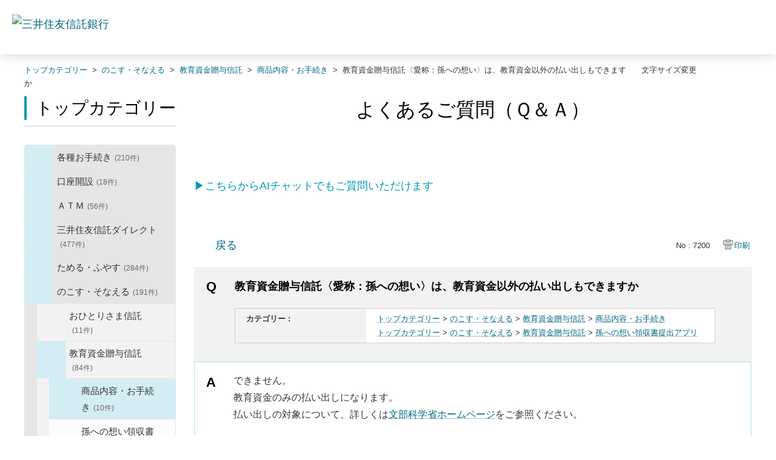

--- FILE ---
content_type: text/html; charset=utf-8
request_url: https://faq.smtb.jp/faq/show/7200?category_id=350&site_domain=default
body_size: 9588
content:
<!DOCTYPE html PUBLIC "-//W3C//DTD XHTML 1.0 Transitional//EN" "http://www.w3.org/TR/xhtml1/DTD/xhtml1-transitional.dtd">
<html xmlns="http://www.w3.org/1999/xhtml" lang="ja" xml:lang="ja">
  <head>
 <meta http-equiv="content-type" content="text/html; charset=UTF-8" />
    <meta http-equiv="X-UA-Compatible" content="IE=edge,chrome=1" />
    <meta http-equiv="Pragma" content="no-cache"/>
    <meta http-equiv="Cache-Control" content="no-cache"/>
    <meta http-equiv="Expires" content="0"/>
    <meta name="description" content="できません。
教育資金のみの払い出しになります。

払い出しの対象について、詳しくは文部科学省ホームページをご参照ください。
" />
    <meta name="keywords" content="商品内容・お手続き,教育資金贈与信託,のこす・そなえる,問合せ,三井住友信託,ＦＡＱ,QA,Q&amp;A" />
    <meta name="csrf-param" content="authenticity_token" />
<meta name="csrf-token" content="JchhJaTNa5ehYYUXya3omqAQBY71t3NbIpS9LTYQA-PaS3BSBTCN_-lFU1IUVjIh_bKKuumCoNDZgRq4jsGBrg" />
    <script src="/assets/application_front_pc-0d83d7fcbcc48ad11545fe76eb4f636d44c6d863aed10e6fdba26ea0f19d1e31.js"></script>
<script src="/assets/calendar/calendar-ja-da58e63df1424289368016b5077d61a523d45dd27a7d717739d0dbc63fa6a683.js"></script>
<script>jQuery.migrateMute = true;</script>
<script src="/assets/jquery-migrate-3.3.2.min-dbdd70f5d90839a3040d1cbe135a53ce8f7088aa7543656e7adf9591fa3782aa.js"></script>
<link rel="stylesheet" href="/assets/application_front_pc-831ebb2ac839e86341c730415bb305e556502dc966222e1c4c81c750290ca0fd.css" media="all" />
<link href="/stylesheets/style.css?F53cBOhPrQSh-yegcoH2IoviYUtqcy8mxAy1os4-9BboHs1zSbJLbOnf8eWveiyZ1kDuf3ZG_K0_GRI3du92Ww" media="all" rel="stylesheet" type="text/css" />
<link rel="stylesheet" href="https://faq.smtb.jp/css/style.css?site_id=-1" media="all" />
<link rel="stylesheet" href="https://faq.smtb.jp/css/style.css?site_id=1" media="all" />
<!-- Google Tag Manager -->
<script>(function(w,d,s,l,i){w[l]=w[l]||[];w[l].push({'gtm.start':
new Date().getTime(),event:'gtm.js'});var f=d.getElementsByTagName(s)[0],
j=d.createElement(s),dl=l!='dataLayer'?'&l='+l:'';j.async=true;j.src=
'https://www.googletagmanager.com/gtm.js?id='+i+dl;f.parentNode.insertBefore(j,f);
})(window,document,'script','dataLayer','GTM-NL4XBM5');</script>
<!-- End Google Tag Manager -->
    
    <title>教育資金贈与信託〈愛称：孫への想い〉は、教育資金以外の払い出しもできますか | よくあるご質問｜三井住友信託銀行株式会社</title>
    
  </head>
  <body class="lang_size_medium" id="faq_show">
    
    <a name="top"></a>
    <div id="okw_wrapper">
<!-- Google Tag Manager (noscript) -->
<noscript><iframe src="https://www.googletagmanager.com/ns.html?id=GTM-NL4XBM5"
height="0" width="0" style="display:none;visibility:hidden"></iframe></noscript>
<!-- End Google Tag Manager (noscript) -->
<header class="l-header">
<div class="l-header-area">
<div class="l-header-area__inner">
<div class="l-header-logo l-header-logo--tb">
<a href="https://www.smtb.jp/" class="l-header-logo__link"><img src="/usr/file/attachment/logo-smtb.png" alt="三井住友信託銀行" class="l-header-logo__image" width="190" height="28"></a>
<!-- /.l-header-logo --></div>

</div>
<!-- /.l-header-area --></div>
<!-- /.l-header --></header>
      <div id="okw_contents">
        <div id="okw_contents_base">
          <div id="okw_contents_inner" class="clearfix">
            <div id="okw_sub_header" class="clearfix">
              <div id="login_user_name"></div>
              <ul id="fontCol" class="flo_r">
                  <li class="okw_txt">文字サイズ変更</li>
  <li class="fntSml fntSml_ja">
    <a update_flash_color="#d4e0e8" data-remote="true" href="/front/font_size?font_type=small&amp;site_domain=default">S</a>
  </li>
  <li class="fntMidOn fntMidOn_ja">
    <a update_flash_color="#d4e0e8" data-remote="true" href="/front/font_size?font_type=middle&amp;site_domain=default">M</a>
  </li>
  <li class="fntBig fntBig_ja">
    <a update_flash_color="#d4e0e8" data-remote="true" href="/front/font_size?font_type=large&amp;site_domain=default">L</a>
  </li>

              </ul>
              <ul class="okw_bread">
  <li class="okw_bread_list"><a href="/category/show/259?site_domain=default">トップカテゴリー</a><span>&nbsp;&gt;&nbsp;</span><a href="/category/show/329?site_domain=default">のこす・そなえる</a><span>&nbsp;&gt;&nbsp;</span><a href="/category/show/343?site_domain=default">教育資金贈与信託</a><span>&nbsp;&gt;&nbsp;</span><a href="/category/show/350?site_domain=default">商品内容・お手続き</a><span>&nbsp;&gt;&nbsp;</span><span>教育資金贈与信託〈愛称：孫への想い〉は、教育資金以外の払い出しもできますか</span></li>
</ul>
            
            </div>
            
<div id="okw_side" class="flo_l"><div class="colArea clearfix"><div class="oneCol okw_parts_category_tree"><div id="category_tree" class="category_tree">
  <div class="ttl_col"><h2 class="ttl_bg"><span class="icocate_tree">トップカテゴリー</span></h2></div>
  
  
  
  <ul id="tree_259" class="category_level_0">
    
  
  <li id="tree_icon_39" class="category_close">
    <div class="category_on cate_pull_inert_bg">
      <a class="pm_icon flo_l" child_url="/category/tree_open/39?node=1&amp;site_domain=default&amp;tag_id=tree_icon_39" js_effect_time="500" self_tag_id="tree_icon_39" tree_open="true" href="/category/show/39?site_domain=default">/category/show/39?site_domain=default</a><a href="/category/show/39?site_domain=default">各種お手続き<span class="cate_count">(210件)</span></a>
    </div>
    
  </li>

  
  <li id="tree_icon_161" class="category_close">
    <div class="category_on cate_pull_inert_bg">
      <a class="pm_icon flo_l" child_url="/category/tree_open/161?node=1&amp;site_domain=default&amp;tag_id=tree_icon_161" js_effect_time="500" self_tag_id="tree_icon_161" tree_open="true" href="/category/show/161?site_domain=default">/category/show/161?site_domain=default</a><a href="/category/show/161?site_domain=default">口座開設<span class="cate_count">(18件)</span></a>
    </div>
    
  </li>

  
  <li id="tree_icon_168" class="category_close">
    <div class="category_on cate_pull_inert_bg">
      <a class="pm_icon flo_l" child_url="/category/tree_open/168?node=1&amp;site_domain=default&amp;tag_id=tree_icon_168" js_effect_time="500" self_tag_id="tree_icon_168" tree_open="true" href="/category/show/168?site_domain=default">/category/show/168?site_domain=default</a><a href="/category/show/168?site_domain=default">ＡＴＭ<span class="cate_count">(56件)</span></a>
    </div>
    
  </li>

  
  <li id="tree_icon_162" class="category_close">
    <div class="category_on cate_pull_inert_bg">
      <a class="pm_icon flo_l" child_url="/category/tree_open/162?node=1&amp;site_domain=default&amp;tag_id=tree_icon_162" js_effect_time="500" self_tag_id="tree_icon_162" tree_open="true" href="/category/show/162?site_domain=default">/category/show/162?site_domain=default</a><a href="/category/show/162?site_domain=default">三井住友信託ダイレクト<span class="cate_count">(477件)</span></a>
    </div>
    
  </li>

  
  <li id="tree_icon_163" class="category_close">
    <div class="category_on cate_pull_inert_bg">
      <a class="pm_icon flo_l" child_url="/category/tree_open/163?node=1&amp;site_domain=default&amp;tag_id=tree_icon_163" js_effect_time="500" self_tag_id="tree_icon_163" tree_open="true" href="/category/show/163?site_domain=default">/category/show/163?site_domain=default</a><a href="/category/show/163?site_domain=default">ためる・ふやす<span class="cate_count">(284件)</span></a>
    </div>
    
  </li>

  
  <li id="tree_icon_329" class="category_open">
    <div class="category_on cate_pull_inert_bg">
      <a class="pm_icon flo_l" child_url="#" js_effect_time="500" self_tag_id="tree_icon_329" tree_open="true" href="/category/show/329?site_domain=default">/category/show/329?site_domain=default</a><a href="/category/show/329?site_domain=default">のこす・そなえる<span class="cate_count">(191件)</span></a>
    </div>
    
  <ul id="tree_329" class="category_level_1">
    
  
  <li id="tree_icon_893" >
    <div class="category_none cate_pull_inert_bg">
      <a href="/category/show/893?site_domain=default">おひとりさま信託<span class="cate_count">(11件)</span></a>
    </div>
    
  </li>

  
  <li id="tree_icon_343" class="category_open">
    <div class="category_on cate_pull_inert_bg">
      <a class="pm_icon flo_l" child_url="#" js_effect_time="500" self_tag_id="tree_icon_343" tree_open="true" href="/category/show/343?site_domain=default">/category/show/343?site_domain=default</a><a href="/category/show/343?site_domain=default">教育資金贈与信託<span class="cate_count">(84件)</span></a>
    </div>
    
  <ul id="tree_343" class="category_level_2">
    
  
  <li id="tree_icon_350" >
    <div class="category_none category_select cate_pull_inert_bg">
      <a href="/category/show/350?site_domain=default">商品内容・お手続き<span class="cate_count">(10件)</span></a>
    </div>
    
  </li>

  
  <li id="tree_icon_340" >
    <div class="category_none cate_pull_inert_bg">
      <a href="/category/show/340?site_domain=default">孫への想い領収書提出アプリ<span class="cate_count">(74件)</span></a>
    </div>
    
  </li>

  </ul>




  </li>

  
  <li id="tree_icon_344" >
    <div class="category_none cate_pull_inert_bg">
      <a href="/category/show/344?site_domain=default">家族おもいやり信託<span class="cate_count">(21件)</span></a>
    </div>
    
  </li>

  
  <li id="tree_icon_345" >
    <div class="category_none cate_pull_inert_bg">
      <a href="/category/show/345?site_domain=default">暦年贈与サポート信託<span class="cate_count">(19件)</span></a>
    </div>
    
  </li>

  
  <li id="tree_icon_346" >
    <div class="category_none cate_pull_inert_bg">
      <a href="/category/show/346?site_domain=default">結婚・子育て支援信託<span class="cate_count">(5件)</span></a>
    </div>
    
  </li>

  
  <li id="tree_icon_347" >
    <div class="category_none cate_pull_inert_bg">
      <a href="/category/show/347?site_domain=default">任意後見制度支援信託<span class="cate_count">(8件)</span></a>
    </div>
    
  </li>

  
  <li id="tree_icon_348" >
    <div class="category_none cate_pull_inert_bg">
      <a href="/category/show/348?site_domain=default">セキュリティ型信託<span class="cate_count">(5件)</span></a>
    </div>
    
  </li>

  
  <li id="tree_icon_349" >
    <div class="category_none cate_pull_inert_bg">
      <a href="/category/show/349?site_domain=default">じぶん年金信託<span class="cate_count">(5件)</span></a>
    </div>
    
  </li>

  
  <li id="tree_icon_873" class="category_close">
    <div class="category_on cate_pull_inert_bg">
      <a class="pm_icon flo_l" child_url="/category/tree_open/873?node=2&amp;site_domain=default&amp;tag_id=tree_icon_873" js_effect_time="500" self_tag_id="tree_icon_873" tree_open="true" href="/category/show/873?site_domain=default">/category/show/873?site_domain=default</a><a href="/category/show/873?site_domain=default">民事信託サポート<span class="cate_count">(33件)</span></a>
    </div>
    
  </li>

  </ul>




  </li>

  
  <li id="tree_icon_169" class="category_close">
    <div class="category_on cate_pull_inert_bg">
      <a class="pm_icon flo_l" child_url="/category/tree_open/169?node=1&amp;site_domain=default&amp;tag_id=tree_icon_169" js_effect_time="500" self_tag_id="tree_icon_169" tree_open="true" href="/category/show/169?site_domain=default">/category/show/169?site_domain=default</a><a href="/category/show/169?site_domain=default">かりる<span class="cate_count">(234件)</span></a>
    </div>
    
  </li>

  
  <li id="tree_icon_165" class="category_close">
    <div class="category_on cate_pull_inert_bg">
      <a class="pm_icon flo_l" child_url="/category/tree_open/165?node=1&amp;site_domain=default&amp;tag_id=tree_icon_165" js_effect_time="500" self_tag_id="tree_icon_165" tree_open="true" href="/category/show/165?site_domain=default">/category/show/165?site_domain=default</a><a href="/category/show/165?site_domain=default">キャンペーン・プラン<span class="cate_count">(105件)</span></a>
    </div>
    
  </li>

  
  <li id="tree_icon_164" class="category_close">
    <div class="category_on cate_pull_inert_bg">
      <a class="pm_icon flo_l" child_url="/category/tree_open/164?node=1&amp;site_domain=default&amp;tag_id=tree_icon_164" js_effect_time="500" self_tag_id="tree_icon_164" tree_open="true" href="/category/show/164?site_domain=default">/category/show/164?site_domain=default</a><a href="/category/show/164?site_domain=default">その他<span class="cate_count">(329件)</span></a>
    </div>
    
  </li>

  </ul>









</div>
</div></div></div><div id="okw_center" class="okw_side flo_r"><div class="colArea clearfix"><div class="oneCol okw_parts_usr_62"><div class="top_main_title">
	<h1>よくあるご質問（Ｑ＆Ａ）</h1>
</div></div></div><div class="colArea clearfix"><div class="oneCol okw_parts_usr_85"><p class="cautionType_01_L mb0 linkType_pdf pType_03"><a href="https://www.smtb.jp/faq/chat" target="_blank"><span style="color:#0099B3;">▶こちらからAIチャットでもご質問いただけます</span></a></p></div></div><div class="colArea clearfix"><div class="oneCol okw_main_faq">    <!-- FAQ_CONTENTS_AREA -->
    <div class="faq_qstInf_col clearfix">
    <ul class="siteLink">
        <li class="preLink">
            <a title="戻る" href="/category/show/350?site_domain=default">戻る</a>
        </li>
    </ul>
  <ul class="faq_dateNo flo_r">
    <li class="faq_no">No&nbsp;:&nbsp;7200</li>
      <li class="faq_date">公開日時&nbsp;:&nbsp;2020/07/30 10:00</li>
      <li class="faq_date">更新日時&nbsp;:&nbsp;2023/02/14 12:58</li>
        <li class="faq_print">
          <span class="icoPrint">
              <a target="_blank" href="/print/faq/7200?category_id=350&amp;site_domain=default">印刷</a>
          </span>
        </li>
  </ul>
</div>
<span class="mark_area"></span>


<h2 class="faq_qstCont_ttl"><span class="icoQ">教育資金贈与信託〈愛称：孫への想い〉は、教育資金以外の払い出しもできますか</span></h2>
<div class="faq_qstCont_col">
  <dl class="faq_cate_col clearfix">
    <dt>カテゴリー&nbsp;:&nbsp;</dt>
    <dd>
      <ul>
          <li class="clearfix">
            <a href="/category/show/259?site_domain=default">トップカテゴリー</a><span>&nbsp;&gt;&nbsp;</span><a href="/category/show/329?site_domain=default">のこす・そなえる</a><span>&nbsp;&gt;&nbsp;</span><a href="/category/show/343?site_domain=default">教育資金贈与信託</a><span>&nbsp;&gt;&nbsp;</span><a href="/category/show/350?site_domain=default">商品内容・お手続き</a>
          </li>
          <li class="clearfix">
            <a href="/category/show/259?site_domain=default">トップカテゴリー</a><span>&nbsp;&gt;&nbsp;</span><a href="/category/show/329?site_domain=default">のこす・そなえる</a><span>&nbsp;&gt;&nbsp;</span><a href="/category/show/343?site_domain=default">教育資金贈与信託</a><span>&nbsp;&gt;&nbsp;</span><a href="/category/show/340?site_domain=default">孫への想い領収書提出アプリ</a>
          </li>
      </ul>
    </dd>
  </dl>
</div>
<h2 class="faq_ans_bor faq_ans_ttl">
    <span class="icoA">回答</span>
</h2>
<div class="faq_ans_col">
  <div id="faq_answer_contents" class="faq_ansCont_txt clearfix">
    <div><span style="font-size: 16px;">できません。<br/>
教育資金のみの払い出しになります。</span></div>

<div><span style="font-size: 16px;">払い出しの対象について、詳しくは<a href="https://www.mext.go.jp/a_menu/kaikei/zeisei/1332772.htm" target="_blank">文部科学省ホームページ</a>をご参照ください。</span></div>

  </div>
  
</div>

<script type="text/javascript">
$(function() {
  function resetFaqCountFlag() {
    window.__faq_countup_sent__ = false;
  }

  function countUpOnce() {
    // すでに送信済みならスキップ
    if (window.__faq_countup_sent__) return;
    window.__faq_countup_sent__ = true;

    fetch("/faq/countup?site_domain=default", {
      method: "POST",
      headers: {
        "Content-Type": "application/json",
        "X-CSRF-Token": $('meta[name=csrf-token]').attr('content'),
        "X-Requested-With": "XMLHttpRequest"
      },
      body: JSON.stringify({
        faq_id: "7200",
        category_id: "350"
      })
    });
  }

  countUpOnce();

  // PC タグ検索 個別のモーダルを閉じる場合
  $("#faq_show .faq_tag_search_return_button").on("click", function() {
    resetFaqCountFlag();
  });
  // PC タグ検索 全てのモーダルを閉じる場合
  $("#faq_show .faq_tag_search_close_button").on("click", function() {
    resetFaqCountFlag();
  });

  // スマホ タグ検索
  $('.faq_tag_modal_close_btn').on("click", function() {
    resetFaqCountFlag();
  });

  // PC スーパーアシスタント Colorboxモーダルを閉じる場合
  $(document).on("cbox_closed", function() {
    resetFaqCountFlag();
  });

  // スマホ スーパーアシスタント FAQ詳細から戻る場合
  $("#toggle_preview_faq").on("click", function() {
    resetFaqCountFlag();
  });
});
</script>


    <!-- /FAQ_CONTENTS_AREA -->


</div></div><div class="colArea clearfix"><div class="oneCol okw_parts_enquete">  <div class="okw_enquete_area">
    <h2 class="questioner_ttl" id="enquete_form_message">このQ&amp;Aは役に立ちましたか？</h2>
    <div class="questioner_col">
      <form id="enquete_form" update_flash_color="#d4e0e8" action="/faq/new_faq_enquete_value?site_domain=default" accept-charset="UTF-8" data-remote="true" method="post"><input type="hidden" name="authenticity_token" value="2MShRplWvjf0qqkoQG3RpbWc3MSS3sqsLEbvKW0WgfoTHzsUo8ujccp6YYu0NCSvmhmrVFhdervrzWPjqgPssw" autocomplete="off" />
        <ul class="faq_form_list">
          <input value="7200" autocomplete="off" type="hidden" name="faq_enquete_value[faq_id]" id="faq_enquete_value_faq_id" />
          <input value="350" autocomplete="off" type="hidden" name="faq_enquete_value[category_id]" id="faq_enquete_value_category_id" />
          
            <li>
                  <input type="radio" value="3" checked="checked" name="faq_enquete_value[enquete_id]" id="faq_enquete_value_enquete_id_3" />
              <label for="faq_enquete_value_enquete_id_3">役に立った</label>
            </li>
            <li>
                  <input type="radio" value="4" name="faq_enquete_value[enquete_id]" id="faq_enquete_value_enquete_id_4" />
              <label for="faq_enquete_value_enquete_id_4">役に立ったがわかりにくい</label>
            </li>
            <li>
                  <input type="radio" value="5" name="faq_enquete_value[enquete_id]" id="faq_enquete_value_enquete_id_5" />
              <label for="faq_enquete_value_enquete_id_5">役に立たなかった</label>
            </li>
            <li>
                  <input type="radio" value="6" name="faq_enquete_value[enquete_id]" id="faq_enquete_value_enquete_id_6" />
              <label for="faq_enquete_value_enquete_id_6">コメント</label>
            </li>
        </ul>
          <div class="questioner_txt_col">
            <span class="questioner_sub_msg">このQ&amp;Aに関するご意見・ご感想をお寄せください</span>
                <textarea cols="70" rows="2" class="questioner_txt" name="faq_enquete_value[comment]" id="faq_enquete_value_comment">
</textarea>
            <span class="questioner_description">※個人情報（氏名・口座番号・メールアドレスなど）を入力しないでください。<br />
※お問い合わせを入力されてもご返信はいたしかねます。あらかじめご了承ください。</span>
          </div>
        <div class="questioner_submit_btn">
          <input type="submit" name="commit" value="送信する" id="enquete_form_button" class="questioner_btn" />
        </div>
<input type="hidden" name="site_domain" value="default" /></form>    </div>
  </div>

</div></div><div class="colArea clearfix"><div class="oneCol okw_parts_faq_relations">  <span class="spinner"></span>

  <script type="text/javascript">
      $.ajax({
          type: 'GET',
          url: '/custom_part/faq_relations?category_id=350&id=7200&site_domain=default&split=false',
          dataType: 'html',
          success: function(data) {
              $('.okw_parts_faq_relations').html(data)
          }
      });
  </script>
</div></div><div class="colArea clearfix"><div class="oneCol okw_parts_usr_75"><script type="text/javascript">
//<![CDATA[
const O_ENQUETE_ID = 3;
const A_ENQUETE_ID = 4;
const X_ENQUETE_ID = 5;
const COMMENT_ENQUET_ID = 6;

$(function () {

    var enq_txt_area = $('.questioner_txt_col');

    // 選択項目をループ
    var elem = $('.faq_form_list').find('li');
    for (var i = 0; i < elem.length; i++) {
        // li要素に対してid属性値を付加
        var num = i + 1;
        $(elem[i]).attr('class', 'enquete' + num);
    }

    // 送信ボタンをコメントエリア内に移動
    $('.questioner_submit_btn').appendTo(enq_txt_area);

    // テキストエリアにプレースホルダー追加
    $('.questioner_txt').attr('placeholder', 'こちらにご入力ください。');
    
    // o△xボタン定義
    $('.faq_form_list #faq_enquete_value_enquete_id_' + O_ENQUETE_ID).addClass('o_btn');
    $('.faq_form_list #faq_enquete_value_enquete_id_' + A_ENQUETE_ID).addClass('a_btn');
    $('.faq_form_list #faq_enquete_value_enquete_id_' + X_ENQUETE_ID).addClass('x_btn');
    

    // 設問ボタン押下時に実行
    $('.faq_form_list').find('input[type="radio"]').on('click', function () {
        var enq_btn_val = $(this).val();
        
        // 選択したボタンが識別できるようにする
        $(this).next().addClass('checked');
        
        // 解決しなかった場合 
        if (enq_btn_val == X_ENQUETE_ID || enq_btn_val == O_ENQUETE_ID || enq_btn_val == A_ENQUETE_ID) {
            
            // 送信実行
            $('#enquete_form').submit();
            
            function process() {
                
                // 条件が達成するまでループ処理を行う
                var timer = setTimeout(function () {
                    process();
                }, 5);
                
                // ajaxで非同期で要素の状態、表示が変化した際の処理
                // アンケートのタイトルが一致している場合
                var enqueteTtl = $('.questioner_ttl').text();
                if (enqueteTtl === 'アンケートへのご協力ありがとうございました') {

                    // xボタン非活性にする
                    $('.faq_form_list #faq_enquete_value_enquete_id_' + X_ENQUETE_ID).prop('disabled', false);
                    
                    // 送信ボタンとコメント欄を非活性を解除
                    $('#enquete_form').find('input,textarea').prop("disabled", false);
            
                    // コメントラジオボタンを活性化
                    $('.faq_form_list #faq_enquete_value_enquete_id_' + COMMENT_ENQUET_ID ).prop('checked', true);
                    
                    // o△xボタン活性にする
                    $('.faq_form_list #faq_enquete_value_enquete_id_' + O_ENQUETE_ID).prop('disabled', true);
                    $('.faq_form_list #faq_enquete_value_enquete_id_' + A_ENQUETE_ID).prop('disabled', true);
                    $('.faq_form_list #faq_enquete_value_enquete_id_' + X_ENQUETE_ID).prop('disabled', true);
                    
                    // アクティブクラスを付与
                    /*$('.faq_form_list #faq_enquete_value_enquete_id_' + X_ENQUETE_ID).addClass('is-active');*/          
                    
                    //コメントに文字入力しないと、送信ボタンアクティブにならない
                    if ($("#faq_enquete_value_comment").val().length == 0) {
                        $("#enquete_form_button").prop("disabled", true);
                    }
                    $("#faq_enquete_value_comment").on("keydown keyup keypress change", function() {
                        if ($(this).val().length < 1) {
                            $("#enquete_form_button").prop("disabled", true);
                        } else {
                            $("#enquete_form_button").prop("disabled", false);
                        }
                    });
                    
                    // 送信ボタン押下、送信後にコメントエリアを非表示
                    $('#enquete_form_button').on('click', function() {
                        enquete_close_x();
                    });
                
                    // ループ処理を終了
                    clearTimeout(timer);
                };
            }
            
            // 関数を実行
            process();
            
            // コメント欄の表示
            $(enq_txt_area).slideDown('normal').addClass('is-active');
            $('.okw_parts_enquete, .okw_enquete_area').slideDown('normal');
            
        } else {
            // 解決した場合
            enquete_close_o();
        }
    });

});
// ○送信
function enquete_close_o() {
    $('.questioner_col').after('<span class="send_complete_text" style="display: none;"></span>');
    // 送信実行
    $('#enquete_form').submit();
}

// ×送信
function enquete_close_x() {
    $('.questioner_ttl').html('アンケートへのご協力ありがとうございました');
    $('.questioner_txt_col').after('<span class="send_complete_text">コメントが送信されました</span>');
    $('.questioner_txt_col').hide();
}
//]]>

</script>



<style>
/*--------------------------------
protected
--------------------------------*/
.faq_form_list li input[type="radio"] {
    display: none;
}
.colArea {
    z-index: 0 !important;
}

/*--------------------------------
height
--------------------------------*/
.height_higher {
    /*height: 351px !important;*/
}

.heightComplete {
    /*height: 171px;*/
}

.okw_parts_enquete {
    margin-bottom: 25px;
    /*height: 171px;*/
}

/*--------------------------------
enquete_area
--------------------------------*/
.okw_enquete_area {
    background: #d4ecf3;
    margin: 0 auto;
    padding: 15px 30px 30px;
    width: 100%;
    box-sizing: border-box;
}

.questioner_ttl {

}
#enquete_form {
    -webkit-transition: .4s;
    -o-transition: .4s;
    transition: .4s;
}
.questioner_col {
    margin-top: 15px;
    padding: 0;
}

/* 選択肢領域 */
.faq_form_list {
    text-align: left;
    float: none;
    width: auto;
    margin: 0 auto;
    word-break: break-all;
    overflow: hidden;
    display: flex;
    position: relative;
	justify-content: center;
}

/*ボタンサイズ*/
.faq_form_list li {
   display: block;
    width: 33%;
    height: auto;
    margin: 0 15px 0 0;
    background-color: white;
    box-sizing: border-box;
}

/*右端*/
.faq_form_list li.enquete3 {
    margin-right: 0;
}
/* コメント_ダミー */
.enquete4 {
    display: none !important;
}


/* 設問ボタン共通 */
.faq_form_list li label {
    display: flex;
    justify-content: center;
    align-items: center;
    box-sizing: border-box;
    color: #333;
    font-size: 90%;
    letter-spacing: -0.25px;
    height: 100%;
    cursor: pointer;
    line-height: 1.1;
    padding: 97.5px 10px 12.5px;
    background-size: 70px !important;
    background-repeat: no-repeat !important;
    background-position: center top 15px!important;
	/*border: 2px solid white;*/
	text-align: center;
}

/* 設問ボタン共通_hover */
.faq_form_list li label:hover {
    background-color: #0099b3;
    color: white;
	/*border-color: #0099b3;*/
}

/* 設問ボタン共通_checked */
.faq_form_list li input:checked:disabled + label {
    /*border-color: #ccc;*/
}

/* 設問ボタン共通_disabled */
.faq_form_list li input:disabled + label {
   /* border-color: #f2f2f2;*/
    color: #a5a5a5;
}

/* 設問ボタン1---*/
.o_btn + label {
    background: url("/usr/file/attachment/smtb_btn_vote_enable_o.png");
    -webkit-transition: .4s;
    -o-transition: .4s;
    transition: .4s;
}
.o_btn + label:hover {
    background: url("/usr/file/attachment/smtb_btn_vote_enable_o_hover.png");
    -webkit-transition: .4s;
    -o-transition: .4s;
    transition: .4s;
}
.o_btn:disabled + label,
.o_btn:disabled + label:hover,
.o_btn:checked + label,
.o_btn:checked + label:hover {
    cursor: default;
    background: #f2f2f2 url("/usr/file/attachment/smtb_btn_vote_disable_o.png");
    -webkit-transition: .4s;
    -o-transition: .4s;
    transition: .4s;
}
	
/*チェック後*/
.o_btn:disabled + label.checked {
    color: white;
    /*border-color: #0099b3;*/
    opacity: 0.5;
    background: #0099b3 url("/usr/file/attachment/smtb_btn_vote_enable_o_hover.png");
}
	
/* 設問ボタン2---*/
.a_btn + label {
    background: url("/usr/file/attachment/smtb_btn_vote_enable_A.png");
    -webkit-transition: .4s;
    -o-transition: .4s;
    transition: .4s;
}
.a_btn + label:hover {
    background: url("/usr/file/attachment/smtb_btn_vote_enable_A_hover.png");
    -webkit-transition: .4s;
    -o-transition: .4s;
    transition: .4s;
}
.a_btn:disabled + label,
.a_btn:disabled + label:hover,
.a_btn:checked + label,
.a_btn:checked + label:hover {
    cursor: default;
    background: #f2f2f2 url("/usr/file/attachment/smtb_btn_vote_disable_A.png");
    -webkit-transition: .4s;
    -o-transition: .4s;
    transition: .4s;
}
	
/*チェック後*/
.a_btn:disabled + label.checked {
    color: white;
    /*border-color: #0099b3;*/
    opacity: 0.5;
    background: #0099b3 url("/usr/file/attachment/smtb_btn_vote_enable_A_hover.png");
}

/* 設問ボタン3---*/
.x_btn + label {
    background: url("/usr/file/attachment/smtb_btn_vote_enable_x.png");
    -webkit-transition: .4s;
    -o-transition: .4s;
    transition: .4s;
}
.x_btn + label:hover {
    background: url("/usr/file/attachment/smtb_btn_vote_enable_x_hover.png");
    /*dcps_btn_vote_enable_x_hover.png*/
    -webkit-transition: .4s;
    -o-transition: .4s;
    transition: .4s;
}
.x_btn:disabled + label,
.x_btn:disabled + label:hover,
.x_btn:checked + label,
.x_btn:checked + label:hover {
    cursor: default;
    background: #f2f2f2 url("/usr/file/attachment/smtb_btn_vote_disable_x.png");
    -webkit-transition: .4s;
    -o-transition: .4s;
    transition: .4s;
}
	
/*チェック後*/
.x_btn:disabled + label.checked {
    color: white;
    /*border-color: #0099b3;*/
    opacity: 0.5;
    background: #0099b3 url("/usr/file/attachment/smtb_btn_vote_enable_x_hover.png");
}

/* テキストエリア領域 */
.questioner_txt {
    margin: 0;
    background-color: #FFFFFF;
    border-color: #ccc;
    border-width: 1px;
    box-sizing: border-box;
	padding: 5px 10px;
	max-width: none;
	overflow: auto;
}
.questioner_txt_col {
    width: 100%;
    margin: 20px auto 0;
    text-align: left;
    display: none;
    font-size: 105% !important;
    resize: vertical;
    box-sizing: border-box;
}

/* テキストエリア上メッセージ */
.okw_enquete_area .questioner_sub_msg {
    color: #333;
    display: block;
    font-size: 100%;
	text-align: center;
	margin-bottom: 5px;
}
.questioner_sub_sub_msg {
    color: #444 !important;
}
/* テキストエリア下メッセージ */
.questioner_description {
    color: #666666;
    display: block;
    text-align: left;
    margin-top: 10px;
	line-height: 1.4;
}

/*送信ボタン*/
.questioner_submit_btn {
    margin: 20px auto 0;
    position: relative;
    width: 190px;
    height: auto;
}
/*.questioner_submit_btn:after {
    position: absolute;
    top: 0;
    bottom: 0;
    right: 20px;
    margin: auto;
    content: '';
    width: 6px;
    height: 6px;
    border: 1px solid;
    border-color: #fff #fff transparent transparent;
    transform: rotate(45deg);
}*/
.questioner_btn {
    width: 100%;
    height: auto;
    background: #0099b3;
    color: #fff;
    border-radius: 3px;
    padding: 15px;
	cursor: pointer;
	transition: .4s;
}
.questioner_btn:hover {
    opacity: 0.7;
}
.questioner_btn:disabled {

}
.questioner_btn:disabled:hover {
	background: #f2f2f2;
    opacity: 1;
}

/*送信後コメント*/
.send_complete_text {
    margin-top: 30px;
    display: block;
    font-size: 100%;
	line-height: 1;
}
	
/*プレースホルダー*/
textarea#faq_enquete_value_comment::placeholder {
  color: #a5a5a5;
  font-size:1em;
}
textarea#faq_enquete_value_comment::-moz-placeholder {
  color: #a5a5a5;
  font-size:1em;
	opacity: 1;
}
textarea#faq_enquete_value_comment:-ms-input-placeholder {
  color: #a5a5a5;
  font-size:1em;
}
textarea#faq_enquete_value_comment::-ms-input-placeholder {
  color: #a5a5a5;
  font-size:1em;
}

/*チェックボタン非表示*/
.questioner_col label:after,
.questioner_col label:before {
    content: none;
}
</style></div></div><p class="topLink"><a href="#top">TOPへ</a></p></div>
<script type="text/javascript">
$(function() {
  function resetFaqCountFlag() {
    window.__faq_countup_sent__ = false;
  }

  function countUpOnce() {
    // すでに送信済みならスキップ
    if (window.__faq_countup_sent__) return;
    window.__faq_countup_sent__ = true;

    fetch("/faq/countup?site_domain=default", {
      method: "POST",
      headers: {
        "Content-Type": "application/json",
        "X-CSRF-Token": $('meta[name=csrf-token]').attr('content'),
        "X-Requested-With": "XMLHttpRequest"
      },
      body: JSON.stringify({
        faq_id: "7200",
        category_id: "350"
      })
    });
  }

  countUpOnce();

  // PC タグ検索 個別のモーダルを閉じる場合
  $("#faq_show .faq_tag_search_return_button").on("click", function() {
    resetFaqCountFlag();
  });
  // PC タグ検索 全てのモーダルを閉じる場合
  $("#faq_show .faq_tag_search_close_button").on("click", function() {
    resetFaqCountFlag();
  });

  // スマホ タグ検索
  $('.faq_tag_modal_close_btn').on("click", function() {
    resetFaqCountFlag();
  });

  // PC スーパーアシスタント Colorboxモーダルを閉じる場合
  $(document).on("cbox_closed", function() {
    resetFaqCountFlag();
  });

  // スマホ スーパーアシスタント FAQ詳細から戻る場合
  $("#toggle_preview_faq").on("click", function() {
    resetFaqCountFlag();
  });
});
</script>


          </div>
        </div>
      </div>
<footer class="l-footer">
<div class="l-footer-area l-footer-area--announce">
<div class="l-footer-area__inner">
<div class="l-footer-announce">
<ul class="l-footer-announce__list">
<li class="l-footer-announce__item">
<a href="https://www.smtb.jp/" class="l-footer-announce__link">個人のお客さま</a>
</li>

<li class="l-footer-announce__item">
<a href="https://www.smtb.jp/business" class="l-footer-announce__link">法人のお客さま</a>
</li>

<li class="l-footer-announce__item">
<a href="https://life.smtb.jp/Lifeguide/faces/xhtml/biz/F69914010/G699140010.xhtml" target="_blank" class="l-footer-announce__link">ライフガイド</a>
</li>

<li class="l-footer-announce__item">
<a href="https://www.smtb.jp/about" class="l-footer-announce__link">三井住友信託銀行について</a>
</li>

<li class="l-footer-announce__item">
<a href="https://www.smtb.jp/recruit" class="l-footer-announce__link">採用情報</a>
</li>
</ul>
<!-- /.l-footer-announce --></div>
</div>
<!-- /.l-footer-area --></div>




<div class="l-footer-area l-footer-area--utility">
<div class="l-footer-area__inner">
<div class="l-footer-utility">
<ul class="l-footer-utility__list">
<li class="l-footer-utility__item">
<a href="https://www.smtb.jp/sitemap" class="l-footer-utility__link">サイトマップ</a>
</li>

<li class="l-footer-utility__item">
<a href="https://www.smtb.jp/general/web" class="l-footer-utility__link">本ウェブサイトのご利用にあたって</a>
</li>

<li class="l-footer-utility__item">
<a href="https://www.smtb.jp/general/privacy/sengen" class="l-footer-utility__link">個人情報保護宣言</a>
</li>

<li class="l-footer-utility__item">
<a href="https://www.smtb.jp/general/security" class="l-footer-utility__link">セキュリティ</a>
</li>

<li class="l-footer-utility__item">
<a href="https://www.smtb.jp/general/solicitation" class="l-footer-utility__link">勧誘方針</a>
</li>

<li class="l-footer-utility__item">
<a href="https://www.smtb.jp/general/insurance" class="l-footer-utility__link">当社の保険募集について</a>
</li>

<li class="l-footer-utility__item">
<a href="https://www.smtb.jp/general/management" class="l-footer-utility__link">利益相反管理方針（概要）</a>
</li>

<li class="l-footer-utility__item">
<a href="https://www.smtb.jp/general/investor" class="l-footer-utility__link">特定投資家制度に関する期限日</a>
</li>

<li class="l-footer-utility__item">
<a href="https://www.smtb.jp/general/api" class="l-footer-utility__link">電子決済等代行業者との連携について</a>
</li>

<li class="l-footer-utility__item">
<a href="https://www.smtb.jp/general/moneylaundering" class="l-footer-utility__link">「マネー・ローンダリング及びテロ資金供与対策に関するガイドライン」を踏まえた取り組み</a>
</li>

<li class="l-footer-utility__item">
<a href="https://www.smtb.jp/general/accessibility" class="l-footer-utility__link">アクセシビリティについて</a>
</li>

<li class="l-footer-utility__item">
<a href="https://www.smtb.jp/general/agency" class="l-footer-utility__link">信託契約代理業・銀行代理業・外国銀行代理業務について</a>
</li>

<li class="l-footer-utility__item">
<a href="https://www.smtb.jp/general/misidentification" class="l-footer-utility__link">金銭債権等と預金等との誤認防止について</a>
</li>

</ul>
<!-- /.l-footer-utility --></div>
</div>
<!-- /.l-footer-area --></div>



<div class="l-footer-area l-footer-area--profile">
<div class="l-footer-area__inner">
<div class="l-footer-profile">
<p class="l-footer-profile__text"><span class="l-footer-profile__name"><b>三井住友信託銀行株式会社</b></span><span class="l-footer-profile_code">金融機関コード : 0294</span></p>
<p class="l-footer-profile__text">登録金融機関　関東財務局長（登金）第649号</p>
<p class="l-footer-profile__text">加入協会：　日本証券業協会、一般社団法人 日本投資顧問業協会、一般社団法人 金融先物取引業協会</p>
<!-- /.l-footer-profile --></div>
</div>
<!-- /.l-footer-area --></div>


<div class="l-footer-area l-footer-area--copyright">
<div class="l-footer-area__inner">
<small class="l-footer-copyright">Copyright (c) Sumitomo Mitsui Trust Bank, Limited. All rights reserved.</small>
</div>
<!-- /.l-footer-area --></div>
<!-- /.l-footer --></footer>      <div id="okw_footer_default" class="clearfix">
        <p id="okw_logo_footer" class="flo_r logo_footer">
          <a href="https://aisaas.pkshatech.com/faq/" target="_blank">PKSHA FAQ logo</a>
        </p>
      </div>
    </div>


  </body>
</html>


--- FILE ---
content_type: text/html; charset=utf-8
request_url: https://faq.smtb.jp/custom_part/faq_relations?category_id=350&id=7200&site_domain=default&split=false
body_size: 703
content:
    <div class="ttl_col"><h2 class="ttl_bg"><span class="icoFaq">このQ&amp;Aを閲覧した方はこのようなQ&amp;Aも閲覧しています</span></h2></div>
    <ul class="faq_relate_list">
        <li class="faq_list_bg1 Q_sml">
          <a title="教育資金贈与信託〈愛称：孫への想い〉に預け入れた金額の総額が1,500万円までであれば、必ず非課税扱いになりますか" href="/faq/show/7198?category_id=350&amp;site_domain=default">教育資金贈与信託〈愛称：孫への想い〉に預け入れた金額の総額が1,500万円までであれば、必ず非課税扱いになりますか</a>
        </li>
        <li class="faq_list_bg2 Q_sml">
          <a title="教育資金贈与信託〈愛称：孫への想い〉は、2026年3月24日までであれば、何度でも申し込みできますか" href="/faq/show/7199?category_id=350&amp;site_domain=default">教育資金贈与信託〈愛称：孫への想い〉は、2026年3月24日までであれば、何度でも申し込みできますか</a>
        </li>
        <li class="faq_list_bg1 Q_sml">
          <a title="1枚の領収書に対して2回払出請求を行い手続きが完了した場合、どうすればよいですか" href="/faq/show/8122?category_id=350&amp;site_domain=default">1枚の領収書に対して2回払出請求を行い手続きが完了した場合、どうすればよいですか</a>
        </li>
        <li class="faq_list_bg2 Q_sml">
          <a title="教育資金贈与信託〈愛称：孫への想い〉は、1人の孫に対し、複数名から贈与できますか" href="/faq/show/7197?category_id=350&amp;site_domain=default">教育資金贈与信託〈愛称：孫への想い〉は、1人の孫に対し、複数名から贈与できますか</a>
        </li>
        <li class="faq_list_bg1 Q_sml">
          <a title="郵送で教育資金贈与信託〈愛称：孫への想い〉の払出請求を行いたい場合、どうすればよいですか" href="/faq/show/8105?category_id=350&amp;site_domain=default">郵送で教育資金贈与信託〈愛称：孫への想い〉の払出請求を行いたい場合、どうすればよいですか</a>
        </li>
    </ul>

